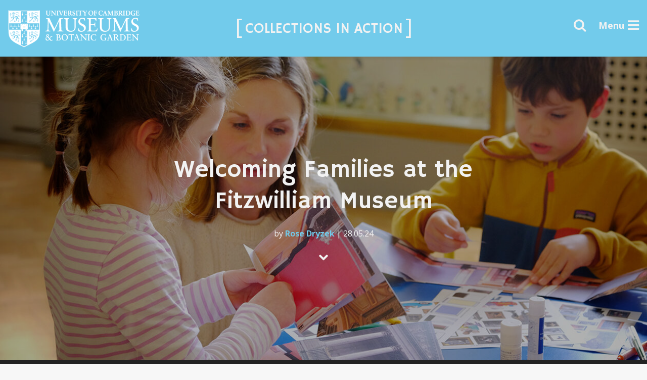

--- FILE ---
content_type: text/html; charset=UTF-8
request_url: https://www.museums.cam.ac.uk/blog/2024/05/28/welcoming-families-at-the-fitzwilliam-museum/
body_size: 13910
content:
<!DOCTYPE html>
<html dir="ltr" lang="en-US" prefix="og: https://ogp.me/ns#">
<head>
<meta charset="UTF-8">
<meta name="viewport" content="width=device-width, initial-scale=1">
<link rel="profile" href="https://gmpg.org/xfn/11">
<link rel="apple-touch-icon" href="http://www.museums.cam.ac.uk/blog/wp-content/themes/ucm/assets/img/favicon/apple-touch-icon.png" type="image/png" />
<link rel="shortcut icon" href="http://www.museums.cam.ac.uk/blog/wp-content/themes/ucm/assets/img/favicon/favicon.ico" type="image/vnd.microsoft.icon" />

<link href="https://fonts.googleapis.com/css?family=Hammersmith+One|Open+Sans:400,500,700" rel="stylesheet">

<title>Welcoming Families at the Fitzwilliam Museum - Cambridge University Museums</title>

		<!-- All in One SEO 4.8.2 - aioseo.com -->
	<meta name="description" content="The Fitzwilliam Museum invited families to explore its Tensions of Belonging: Connecting Cambridge display through a special drop-in family event designed by members of the community. For more than a year, the Fitzwilliam Museum has been working with community members in the Connections Through Collections group to ask what happens when we place local residents" />
	<meta name="robots" content="max-image-preview:large" />
	<meta name="author" content="Jocelyn Murdoch"/>
	<link rel="canonical" href="https://www.museums.cam.ac.uk/blog/2024/05/28/welcoming-families-at-the-fitzwilliam-museum/" />
	<meta name="generator" content="All in One SEO (AIOSEO) 4.8.2" />
		<meta property="og:locale" content="en_US" />
		<meta property="og:site_name" content="Cambridge University Museums -" />
		<meta property="og:type" content="article" />
		<meta property="og:title" content="Welcoming Families at the Fitzwilliam Museum - Cambridge University Museums" />
		<meta property="og:description" content="The Fitzwilliam Museum invited families to explore its Tensions of Belonging: Connecting Cambridge display through a special drop-in family event designed by members of the community. For more than a year, the Fitzwilliam Museum has been working with community members in the Connections Through Collections group to ask what happens when we place local residents" />
		<meta property="og:url" content="https://www.museums.cam.ac.uk/blog/2024/05/28/welcoming-families-at-the-fitzwilliam-museum/" />
		<meta property="article:published_time" content="2024-05-28T11:10:28+00:00" />
		<meta property="article:modified_time" content="2024-07-12T09:45:23+00:00" />
		<meta name="twitter:card" content="summary_large_image" />
		<meta name="twitter:title" content="Welcoming Families at the Fitzwilliam Museum - Cambridge University Museums" />
		<meta name="twitter:description" content="The Fitzwilliam Museum invited families to explore its Tensions of Belonging: Connecting Cambridge display through a special drop-in family event designed by members of the community. For more than a year, the Fitzwilliam Museum has been working with community members in the Connections Through Collections group to ask what happens when we place local residents" />
		<script type="application/ld+json" class="aioseo-schema">
			{"@context":"https:\/\/schema.org","@graph":[{"@type":"BlogPosting","@id":"https:\/\/www.museums.cam.ac.uk\/blog\/2024\/05\/28\/welcoming-families-at-the-fitzwilliam-museum\/#blogposting","name":"Welcoming Families at the Fitzwilliam Museum - Cambridge University Museums","headline":"Welcoming Families at the Fitzwilliam Museum","author":{"@id":"https:\/\/www.museums.cam.ac.uk\/blog\/author\/jhm75\/#author"},"publisher":{"@id":"https:\/\/www.museums.cam.ac.uk\/blog\/#organization"},"image":{"@type":"ImageObject","url":"https:\/\/www.museums.cam.ac.uk\/blog\/content\/uploads\/2024\/05\/DSCF9802-011.jpeg","width":1260,"height":840,"caption":"A family trying out Tim\u2019s \u2018My Museum\u2019 Activity."},"datePublished":"2024-05-28T12:10:28+01:00","dateModified":"2024-07-12T10:45:23+01:00","inLanguage":"en-US","mainEntityOfPage":{"@id":"https:\/\/www.museums.cam.ac.uk\/blog\/2024\/05\/28\/welcoming-families-at-the-fitzwilliam-museum\/#webpage"},"isPartOf":{"@id":"https:\/\/www.museums.cam.ac.uk\/blog\/2024\/05\/28\/welcoming-families-at-the-fitzwilliam-museum\/#webpage"},"articleSection":"Engagement, The Fitzwilliam Museum, rose-dryzek"},{"@type":"BreadcrumbList","@id":"https:\/\/www.museums.cam.ac.uk\/blog\/2024\/05\/28\/welcoming-families-at-the-fitzwilliam-museum\/#breadcrumblist","itemListElement":[{"@type":"ListItem","@id":"https:\/\/www.museums.cam.ac.uk\/blog\/#listItem","position":1,"name":"Home","item":"https:\/\/www.museums.cam.ac.uk\/blog\/","nextItem":{"@type":"ListItem","@id":"https:\/\/www.museums.cam.ac.uk\/blog\/2024\/#listItem","name":"2024"}},{"@type":"ListItem","@id":"https:\/\/www.museums.cam.ac.uk\/blog\/2024\/#listItem","position":2,"name":"2024","item":"https:\/\/www.museums.cam.ac.uk\/blog\/2024\/","nextItem":{"@type":"ListItem","@id":"https:\/\/www.museums.cam.ac.uk\/blog\/2024\/05\/#listItem","name":"May"},"previousItem":{"@type":"ListItem","@id":"https:\/\/www.museums.cam.ac.uk\/blog\/#listItem","name":"Home"}},{"@type":"ListItem","@id":"https:\/\/www.museums.cam.ac.uk\/blog\/2024\/05\/#listItem","position":3,"name":"May","item":"https:\/\/www.museums.cam.ac.uk\/blog\/2024\/05\/","nextItem":{"@type":"ListItem","@id":"https:\/\/www.museums.cam.ac.uk\/blog\/2024\/05\/28\/#listItem","name":"28"},"previousItem":{"@type":"ListItem","@id":"https:\/\/www.museums.cam.ac.uk\/blog\/2024\/#listItem","name":"2024"}},{"@type":"ListItem","@id":"https:\/\/www.museums.cam.ac.uk\/blog\/2024\/05\/28\/#listItem","position":4,"name":"28","item":"https:\/\/www.museums.cam.ac.uk\/blog\/2024\/05\/28\/","nextItem":{"@type":"ListItem","@id":"https:\/\/www.museums.cam.ac.uk\/blog\/2024\/05\/28\/welcoming-families-at-the-fitzwilliam-museum\/#listItem","name":"Welcoming Families at the Fitzwilliam Museum"},"previousItem":{"@type":"ListItem","@id":"https:\/\/www.museums.cam.ac.uk\/blog\/2024\/05\/#listItem","name":"May"}},{"@type":"ListItem","@id":"https:\/\/www.museums.cam.ac.uk\/blog\/2024\/05\/28\/welcoming-families-at-the-fitzwilliam-museum\/#listItem","position":5,"name":"Welcoming Families at the Fitzwilliam Museum","previousItem":{"@type":"ListItem","@id":"https:\/\/www.museums.cam.ac.uk\/blog\/2024\/05\/28\/#listItem","name":"28"}}]},{"@type":"Organization","@id":"https:\/\/www.museums.cam.ac.uk\/blog\/#organization","name":"Cambridge University Museums","url":"https:\/\/www.museums.cam.ac.uk\/blog\/"},{"@type":"Person","@id":"https:\/\/www.museums.cam.ac.uk\/blog\/author\/jhm75\/#author","url":"https:\/\/www.museums.cam.ac.uk\/blog\/author\/jhm75\/","name":"Jocelyn Murdoch"},{"@type":"WebPage","@id":"https:\/\/www.museums.cam.ac.uk\/blog\/2024\/05\/28\/welcoming-families-at-the-fitzwilliam-museum\/#webpage","url":"https:\/\/www.museums.cam.ac.uk\/blog\/2024\/05\/28\/welcoming-families-at-the-fitzwilliam-museum\/","name":"Welcoming Families at the Fitzwilliam Museum - Cambridge University Museums","description":"The Fitzwilliam Museum invited families to explore its Tensions of Belonging: Connecting Cambridge display through a special drop-in family event designed by members of the community. For more than a year, the Fitzwilliam Museum has been working with community members in the Connections Through Collections group to ask what happens when we place local residents","inLanguage":"en-US","isPartOf":{"@id":"https:\/\/www.museums.cam.ac.uk\/blog\/#website"},"breadcrumb":{"@id":"https:\/\/www.museums.cam.ac.uk\/blog\/2024\/05\/28\/welcoming-families-at-the-fitzwilliam-museum\/#breadcrumblist"},"author":{"@id":"https:\/\/www.museums.cam.ac.uk\/blog\/author\/jhm75\/#author"},"creator":{"@id":"https:\/\/www.museums.cam.ac.uk\/blog\/author\/jhm75\/#author"},"image":{"@type":"ImageObject","url":"https:\/\/www.museums.cam.ac.uk\/blog\/content\/uploads\/2024\/05\/DSCF9802-011.jpeg","@id":"https:\/\/www.museums.cam.ac.uk\/blog\/2024\/05\/28\/welcoming-families-at-the-fitzwilliam-museum\/#mainImage","width":1260,"height":840,"caption":"A family trying out Tim\u2019s \u2018My Museum\u2019 Activity."},"primaryImageOfPage":{"@id":"https:\/\/www.museums.cam.ac.uk\/blog\/2024\/05\/28\/welcoming-families-at-the-fitzwilliam-museum\/#mainImage"},"datePublished":"2024-05-28T12:10:28+01:00","dateModified":"2024-07-12T10:45:23+01:00"},{"@type":"WebSite","@id":"https:\/\/www.museums.cam.ac.uk\/blog\/#website","url":"https:\/\/www.museums.cam.ac.uk\/blog\/","name":"Cambridge University Museums","inLanguage":"en-US","publisher":{"@id":"https:\/\/www.museums.cam.ac.uk\/blog\/#organization"}}]}
		</script>
		<!-- All in One SEO -->

<link rel='dns-prefetch' href='//ajax.googleapis.com' />
<link rel="alternate" type="application/rss+xml" title="Cambridge University Museums &raquo; Feed" href="https://www.museums.cam.ac.uk/blog/feed/" />
<link rel="alternate" type="application/rss+xml" title="Cambridge University Museums &raquo; Comments Feed" href="https://www.museums.cam.ac.uk/blog/comments/feed/" />
<link rel="alternate" title="oEmbed (JSON)" type="application/json+oembed" href="https://www.museums.cam.ac.uk/blog/wp-json/oembed/1.0/embed?url=https%3A%2F%2Fwww.museums.cam.ac.uk%2Fblog%2F2024%2F05%2F28%2Fwelcoming-families-at-the-fitzwilliam-museum%2F" />
<link rel="alternate" title="oEmbed (XML)" type="text/xml+oembed" href="https://www.museums.cam.ac.uk/blog/wp-json/oembed/1.0/embed?url=https%3A%2F%2Fwww.museums.cam.ac.uk%2Fblog%2F2024%2F05%2F28%2Fwelcoming-families-at-the-fitzwilliam-museum%2F&#038;format=xml" />
<style id='wp-img-auto-sizes-contain-inline-css' type='text/css'>
img:is([sizes=auto i],[sizes^="auto," i]){contain-intrinsic-size:3000px 1500px}
/*# sourceURL=wp-img-auto-sizes-contain-inline-css */
</style>
<style id='wp-block-library-inline-css' type='text/css'>
:root{--wp-block-synced-color:#7a00df;--wp-block-synced-color--rgb:122,0,223;--wp-bound-block-color:var(--wp-block-synced-color);--wp-editor-canvas-background:#ddd;--wp-admin-theme-color:#007cba;--wp-admin-theme-color--rgb:0,124,186;--wp-admin-theme-color-darker-10:#006ba1;--wp-admin-theme-color-darker-10--rgb:0,107,160.5;--wp-admin-theme-color-darker-20:#005a87;--wp-admin-theme-color-darker-20--rgb:0,90,135;--wp-admin-border-width-focus:2px}@media (min-resolution:192dpi){:root{--wp-admin-border-width-focus:1.5px}}.wp-element-button{cursor:pointer}:root .has-very-light-gray-background-color{background-color:#eee}:root .has-very-dark-gray-background-color{background-color:#313131}:root .has-very-light-gray-color{color:#eee}:root .has-very-dark-gray-color{color:#313131}:root .has-vivid-green-cyan-to-vivid-cyan-blue-gradient-background{background:linear-gradient(135deg,#00d084,#0693e3)}:root .has-purple-crush-gradient-background{background:linear-gradient(135deg,#34e2e4,#4721fb 50%,#ab1dfe)}:root .has-hazy-dawn-gradient-background{background:linear-gradient(135deg,#faaca8,#dad0ec)}:root .has-subdued-olive-gradient-background{background:linear-gradient(135deg,#fafae1,#67a671)}:root .has-atomic-cream-gradient-background{background:linear-gradient(135deg,#fdd79a,#004a59)}:root .has-nightshade-gradient-background{background:linear-gradient(135deg,#330968,#31cdcf)}:root .has-midnight-gradient-background{background:linear-gradient(135deg,#020381,#2874fc)}:root{--wp--preset--font-size--normal:16px;--wp--preset--font-size--huge:42px}.has-regular-font-size{font-size:1em}.has-larger-font-size{font-size:2.625em}.has-normal-font-size{font-size:var(--wp--preset--font-size--normal)}.has-huge-font-size{font-size:var(--wp--preset--font-size--huge)}.has-text-align-center{text-align:center}.has-text-align-left{text-align:left}.has-text-align-right{text-align:right}.has-fit-text{white-space:nowrap!important}#end-resizable-editor-section{display:none}.aligncenter{clear:both}.items-justified-left{justify-content:flex-start}.items-justified-center{justify-content:center}.items-justified-right{justify-content:flex-end}.items-justified-space-between{justify-content:space-between}.screen-reader-text{border:0;clip-path:inset(50%);height:1px;margin:-1px;overflow:hidden;padding:0;position:absolute;width:1px;word-wrap:normal!important}.screen-reader-text:focus{background-color:#ddd;clip-path:none;color:#444;display:block;font-size:1em;height:auto;left:5px;line-height:normal;padding:15px 23px 14px;text-decoration:none;top:5px;width:auto;z-index:100000}html :where(.has-border-color){border-style:solid}html :where([style*=border-top-color]){border-top-style:solid}html :where([style*=border-right-color]){border-right-style:solid}html :where([style*=border-bottom-color]){border-bottom-style:solid}html :where([style*=border-left-color]){border-left-style:solid}html :where([style*=border-width]){border-style:solid}html :where([style*=border-top-width]){border-top-style:solid}html :where([style*=border-right-width]){border-right-style:solid}html :where([style*=border-bottom-width]){border-bottom-style:solid}html :where([style*=border-left-width]){border-left-style:solid}html :where(img[class*=wp-image-]){height:auto;max-width:100%}:where(figure){margin:0 0 1em}html :where(.is-position-sticky){--wp-admin--admin-bar--position-offset:var(--wp-admin--admin-bar--height,0px)}@media screen and (max-width:600px){html :where(.is-position-sticky){--wp-admin--admin-bar--position-offset:0px}}

/*# sourceURL=wp-block-library-inline-css */
</style><style id='global-styles-inline-css' type='text/css'>
:root{--wp--preset--aspect-ratio--square: 1;--wp--preset--aspect-ratio--4-3: 4/3;--wp--preset--aspect-ratio--3-4: 3/4;--wp--preset--aspect-ratio--3-2: 3/2;--wp--preset--aspect-ratio--2-3: 2/3;--wp--preset--aspect-ratio--16-9: 16/9;--wp--preset--aspect-ratio--9-16: 9/16;--wp--preset--color--black: #000000;--wp--preset--color--cyan-bluish-gray: #abb8c3;--wp--preset--color--white: #ffffff;--wp--preset--color--pale-pink: #f78da7;--wp--preset--color--vivid-red: #cf2e2e;--wp--preset--color--luminous-vivid-orange: #ff6900;--wp--preset--color--luminous-vivid-amber: #fcb900;--wp--preset--color--light-green-cyan: #7bdcb5;--wp--preset--color--vivid-green-cyan: #00d084;--wp--preset--color--pale-cyan-blue: #8ed1fc;--wp--preset--color--vivid-cyan-blue: #0693e3;--wp--preset--color--vivid-purple: #9b51e0;--wp--preset--gradient--vivid-cyan-blue-to-vivid-purple: linear-gradient(135deg,rgb(6,147,227) 0%,rgb(155,81,224) 100%);--wp--preset--gradient--light-green-cyan-to-vivid-green-cyan: linear-gradient(135deg,rgb(122,220,180) 0%,rgb(0,208,130) 100%);--wp--preset--gradient--luminous-vivid-amber-to-luminous-vivid-orange: linear-gradient(135deg,rgb(252,185,0) 0%,rgb(255,105,0) 100%);--wp--preset--gradient--luminous-vivid-orange-to-vivid-red: linear-gradient(135deg,rgb(255,105,0) 0%,rgb(207,46,46) 100%);--wp--preset--gradient--very-light-gray-to-cyan-bluish-gray: linear-gradient(135deg,rgb(238,238,238) 0%,rgb(169,184,195) 100%);--wp--preset--gradient--cool-to-warm-spectrum: linear-gradient(135deg,rgb(74,234,220) 0%,rgb(151,120,209) 20%,rgb(207,42,186) 40%,rgb(238,44,130) 60%,rgb(251,105,98) 80%,rgb(254,248,76) 100%);--wp--preset--gradient--blush-light-purple: linear-gradient(135deg,rgb(255,206,236) 0%,rgb(152,150,240) 100%);--wp--preset--gradient--blush-bordeaux: linear-gradient(135deg,rgb(254,205,165) 0%,rgb(254,45,45) 50%,rgb(107,0,62) 100%);--wp--preset--gradient--luminous-dusk: linear-gradient(135deg,rgb(255,203,112) 0%,rgb(199,81,192) 50%,rgb(65,88,208) 100%);--wp--preset--gradient--pale-ocean: linear-gradient(135deg,rgb(255,245,203) 0%,rgb(182,227,212) 50%,rgb(51,167,181) 100%);--wp--preset--gradient--electric-grass: linear-gradient(135deg,rgb(202,248,128) 0%,rgb(113,206,126) 100%);--wp--preset--gradient--midnight: linear-gradient(135deg,rgb(2,3,129) 0%,rgb(40,116,252) 100%);--wp--preset--font-size--small: 13px;--wp--preset--font-size--medium: 20px;--wp--preset--font-size--large: 36px;--wp--preset--font-size--x-large: 42px;--wp--preset--spacing--20: 0.44rem;--wp--preset--spacing--30: 0.67rem;--wp--preset--spacing--40: 1rem;--wp--preset--spacing--50: 1.5rem;--wp--preset--spacing--60: 2.25rem;--wp--preset--spacing--70: 3.38rem;--wp--preset--spacing--80: 5.06rem;--wp--preset--shadow--natural: 6px 6px 9px rgba(0, 0, 0, 0.2);--wp--preset--shadow--deep: 12px 12px 50px rgba(0, 0, 0, 0.4);--wp--preset--shadow--sharp: 6px 6px 0px rgba(0, 0, 0, 0.2);--wp--preset--shadow--outlined: 6px 6px 0px -3px rgb(255, 255, 255), 6px 6px rgb(0, 0, 0);--wp--preset--shadow--crisp: 6px 6px 0px rgb(0, 0, 0);}:where(.is-layout-flex){gap: 0.5em;}:where(.is-layout-grid){gap: 0.5em;}body .is-layout-flex{display: flex;}.is-layout-flex{flex-wrap: wrap;align-items: center;}.is-layout-flex > :is(*, div){margin: 0;}body .is-layout-grid{display: grid;}.is-layout-grid > :is(*, div){margin: 0;}:where(.wp-block-columns.is-layout-flex){gap: 2em;}:where(.wp-block-columns.is-layout-grid){gap: 2em;}:where(.wp-block-post-template.is-layout-flex){gap: 1.25em;}:where(.wp-block-post-template.is-layout-grid){gap: 1.25em;}.has-black-color{color: var(--wp--preset--color--black) !important;}.has-cyan-bluish-gray-color{color: var(--wp--preset--color--cyan-bluish-gray) !important;}.has-white-color{color: var(--wp--preset--color--white) !important;}.has-pale-pink-color{color: var(--wp--preset--color--pale-pink) !important;}.has-vivid-red-color{color: var(--wp--preset--color--vivid-red) !important;}.has-luminous-vivid-orange-color{color: var(--wp--preset--color--luminous-vivid-orange) !important;}.has-luminous-vivid-amber-color{color: var(--wp--preset--color--luminous-vivid-amber) !important;}.has-light-green-cyan-color{color: var(--wp--preset--color--light-green-cyan) !important;}.has-vivid-green-cyan-color{color: var(--wp--preset--color--vivid-green-cyan) !important;}.has-pale-cyan-blue-color{color: var(--wp--preset--color--pale-cyan-blue) !important;}.has-vivid-cyan-blue-color{color: var(--wp--preset--color--vivid-cyan-blue) !important;}.has-vivid-purple-color{color: var(--wp--preset--color--vivid-purple) !important;}.has-black-background-color{background-color: var(--wp--preset--color--black) !important;}.has-cyan-bluish-gray-background-color{background-color: var(--wp--preset--color--cyan-bluish-gray) !important;}.has-white-background-color{background-color: var(--wp--preset--color--white) !important;}.has-pale-pink-background-color{background-color: var(--wp--preset--color--pale-pink) !important;}.has-vivid-red-background-color{background-color: var(--wp--preset--color--vivid-red) !important;}.has-luminous-vivid-orange-background-color{background-color: var(--wp--preset--color--luminous-vivid-orange) !important;}.has-luminous-vivid-amber-background-color{background-color: var(--wp--preset--color--luminous-vivid-amber) !important;}.has-light-green-cyan-background-color{background-color: var(--wp--preset--color--light-green-cyan) !important;}.has-vivid-green-cyan-background-color{background-color: var(--wp--preset--color--vivid-green-cyan) !important;}.has-pale-cyan-blue-background-color{background-color: var(--wp--preset--color--pale-cyan-blue) !important;}.has-vivid-cyan-blue-background-color{background-color: var(--wp--preset--color--vivid-cyan-blue) !important;}.has-vivid-purple-background-color{background-color: var(--wp--preset--color--vivid-purple) !important;}.has-black-border-color{border-color: var(--wp--preset--color--black) !important;}.has-cyan-bluish-gray-border-color{border-color: var(--wp--preset--color--cyan-bluish-gray) !important;}.has-white-border-color{border-color: var(--wp--preset--color--white) !important;}.has-pale-pink-border-color{border-color: var(--wp--preset--color--pale-pink) !important;}.has-vivid-red-border-color{border-color: var(--wp--preset--color--vivid-red) !important;}.has-luminous-vivid-orange-border-color{border-color: var(--wp--preset--color--luminous-vivid-orange) !important;}.has-luminous-vivid-amber-border-color{border-color: var(--wp--preset--color--luminous-vivid-amber) !important;}.has-light-green-cyan-border-color{border-color: var(--wp--preset--color--light-green-cyan) !important;}.has-vivid-green-cyan-border-color{border-color: var(--wp--preset--color--vivid-green-cyan) !important;}.has-pale-cyan-blue-border-color{border-color: var(--wp--preset--color--pale-cyan-blue) !important;}.has-vivid-cyan-blue-border-color{border-color: var(--wp--preset--color--vivid-cyan-blue) !important;}.has-vivid-purple-border-color{border-color: var(--wp--preset--color--vivid-purple) !important;}.has-vivid-cyan-blue-to-vivid-purple-gradient-background{background: var(--wp--preset--gradient--vivid-cyan-blue-to-vivid-purple) !important;}.has-light-green-cyan-to-vivid-green-cyan-gradient-background{background: var(--wp--preset--gradient--light-green-cyan-to-vivid-green-cyan) !important;}.has-luminous-vivid-amber-to-luminous-vivid-orange-gradient-background{background: var(--wp--preset--gradient--luminous-vivid-amber-to-luminous-vivid-orange) !important;}.has-luminous-vivid-orange-to-vivid-red-gradient-background{background: var(--wp--preset--gradient--luminous-vivid-orange-to-vivid-red) !important;}.has-very-light-gray-to-cyan-bluish-gray-gradient-background{background: var(--wp--preset--gradient--very-light-gray-to-cyan-bluish-gray) !important;}.has-cool-to-warm-spectrum-gradient-background{background: var(--wp--preset--gradient--cool-to-warm-spectrum) !important;}.has-blush-light-purple-gradient-background{background: var(--wp--preset--gradient--blush-light-purple) !important;}.has-blush-bordeaux-gradient-background{background: var(--wp--preset--gradient--blush-bordeaux) !important;}.has-luminous-dusk-gradient-background{background: var(--wp--preset--gradient--luminous-dusk) !important;}.has-pale-ocean-gradient-background{background: var(--wp--preset--gradient--pale-ocean) !important;}.has-electric-grass-gradient-background{background: var(--wp--preset--gradient--electric-grass) !important;}.has-midnight-gradient-background{background: var(--wp--preset--gradient--midnight) !important;}.has-small-font-size{font-size: var(--wp--preset--font-size--small) !important;}.has-medium-font-size{font-size: var(--wp--preset--font-size--medium) !important;}.has-large-font-size{font-size: var(--wp--preset--font-size--large) !important;}.has-x-large-font-size{font-size: var(--wp--preset--font-size--x-large) !important;}
/*# sourceURL=global-styles-inline-css */
</style>

<style id='classic-theme-styles-inline-css' type='text/css'>
/*! This file is auto-generated */
.wp-block-button__link{color:#fff;background-color:#32373c;border-radius:9999px;box-shadow:none;text-decoration:none;padding:calc(.667em + 2px) calc(1.333em + 2px);font-size:1.125em}.wp-block-file__button{background:#32373c;color:#fff;text-decoration:none}
/*# sourceURL=/wp-includes/css/classic-themes.min.css */
</style>
<link rel='stylesheet' id='email-subscribers-advanced-form-css' href='https://www.museums.cam.ac.uk/blog/content/plugins/email-subscribers-advanced-form/assets/css/styles.css?ver=6.9' type='text/css' media='all' />
<link rel='stylesheet' id='email-subscribers-css' href='https://www.museums.cam.ac.uk/blog/content/plugins/email-subscribers/lite/public/css/email-subscribers-public.css?ver=5.8.3' type='text/css' media='all' />
<link rel='stylesheet' id='ucm-style-css' href='https://www.museums.cam.ac.uk/blog/content/themes/ucm/style.css?ver=1010101010101010101010' type='text/css' media='all' />
<script type="text/javascript" src="https://ajax.googleapis.com/ajax/libs/jquery/1.12.0/jquery.min.js?ver=10100" id="jquery-js"></script>
<link rel="https://api.w.org/" href="https://www.museums.cam.ac.uk/blog/wp-json/" /><link rel="alternate" title="JSON" type="application/json" href="https://www.museums.cam.ac.uk/blog/wp-json/wp/v2/posts/13467" /><link rel="EditURI" type="application/rsd+xml" title="RSD" href="https://www.museums.cam.ac.uk/blog/wordpress/xmlrpc.php?rsd" />
<meta name="generator" content="WordPress 6.9" />
<link rel='shortlink' href='https://www.museums.cam.ac.uk/blog/?p=13467' />


<script src="https://www.museums.cam.ac.uk/sites/default/files/google_tag/google_tag_ucm/google_tag.script.js?t7m2rf" defer></script>
</head>

<body class="wp-singular post-template-default single single-post postid-13467 single-format-standard wp-theme-ucm group-blog">
<noscript><iframe src="https://www.googletagmanager.com/ns.html?id=GTM-5Q8NRWV" height="0" width="0" style="display:none;visibility:hidden"></iframe></noscript>
<div id="page" class="site">
	<a class="skip-link screen-reader-text" href="#content">Skip to content</a>

	<nav class="pushy pushy-right">
	    <div class="pushy-content">
	    <div class="pushy-content-header">
	    <div class="pushy-content-header-title">Menu</div>
	    <div class="pushy-content-header-close pushy-link"><i class="fa fa-times" aria-hidden="true"></i></div>
	    </div>
	    <div class="pushy-inner">
			<ul>
<li>	<form role="search" method="get" class="search-form" action="https://www.museums.cam.ac.uk/blog/">
		<span class="screen-reader-text">Search for:</span>
		<i class="fa fa-search" aria-hidden="true"></i>
		<input type="search" class="search-field" placeholder="Search" value="" name="s" title="Search for:" />
	</form>
</li>

<li><a href="https://www.museums.cam.ac.uk/blog/">Home</a></li>

<li>Museums</li>
<li>
<ul class="menu">
    	<li class="cat-item cat-item-175"><a href="https://www.museums.cam.ac.uk/blog/category/museums/botanic-garden/">Botanic Garden</a>
</li>
	<li class="cat-item cat-item-168"><a href="https://www.museums.cam.ac.uk/blog/category/museums/kettles-yard/">Kettle’s Yard</a>
</li>
	<li class="cat-item cat-item-169"><a href="https://www.museums.cam.ac.uk/blog/category/museums/museum-of-archaeology-anthropology/">Museum of Archaeology &amp; Anthropology</a>
</li>
	<li class="cat-item cat-item-171"><a href="https://www.museums.cam.ac.uk/blog/category/museums/museum-of-classical-archaeology/">Museum of Classical Archaeology</a>
</li>
	<li class="cat-item cat-item-170"><a href="https://www.museums.cam.ac.uk/blog/category/museums/museum-of-zoology/">Museum of Zoology</a>
</li>
	<li class="cat-item cat-item-173"><a href="https://www.museums.cam.ac.uk/blog/category/museums/sedgwick-museum-of-earth-sciences/">Sedgwick Museum of Earth Sciences</a>
</li>
	<li class="cat-item cat-item-156"><a href="https://www.museums.cam.ac.uk/blog/category/museums/the-fitzwilliam-museum/">The Fitzwilliam Museum</a>
</li>
	<li class="cat-item cat-item-174"><a href="https://www.museums.cam.ac.uk/blog/category/museums/the-polar-museum/">The Polar Museum</a>
</li>
	<li class="cat-item cat-item-172"><a href="https://www.museums.cam.ac.uk/blog/category/museums/whipple-museum-of-the-history-of-science/">Whipple Museum of the History of Science</a>
</li>
 
</ul>
</li>

<li>Categories</li>
<li>
<ul class="menu">
    	<li class="cat-item cat-item-428"><a href="https://www.museums.cam.ac.uk/blog/category/collections/">Collections</a>
</li>
	<li class="cat-item cat-item-165"><a href="https://www.museums.cam.ac.uk/blog/category/engagement/">Engagement</a>
<ul class='children'>
	<li class="cat-item cat-item-419"><a href="https://www.museums.cam.ac.uk/blog/category/engagement/engagement-engagement/">Engagement</a>
</li>
	<li class="cat-item cat-item-420"><a href="https://www.museums.cam.ac.uk/blog/category/engagement/health-and-wellbeing/">Health &amp; Wellbeing</a>
</li>
</ul>
</li>
	<li class="cat-item cat-item-164"><a href="https://www.museums.cam.ac.uk/blog/category/health-wellbeing/">Health &amp; Wellbeing</a>
</li>
	<li class="cat-item cat-item-166"><a href="https://www.museums.cam.ac.uk/blog/category/making-change/">Making change</a>
</li>
	<li class="cat-item cat-item-369"><a href="https://www.museums.cam.ac.uk/blog/category/museum-life/">Museum life</a>
<ul class='children'>
	<li class="cat-item cat-item-423"><a href="https://www.museums.cam.ac.uk/blog/category/museum-life/digital-projects/">Digital projects</a>
</li>
</ul>
</li>
	<li class="cat-item cat-item-167"><a href="https://www.museums.cam.ac.uk/blog/category/research-practice/">Research &amp; Practice</a>
</li>
 
</ul>
</li>
<li><a href="https://www.museums.cam.ac.uk/blog/resources/">Resources</a></li>
<li><a href="https://www.museums.cam.ac.uk/blog/archive/">Archive</a></li>
<li><a href="https://www.museums.cam.ac.uk/blog/about-us/">About us</a></li>
<li><a href="https://www.museums.cam.ac.uk/blog/authors/">Authors</li>
<li><a href="https://www.museums.cam.ac.uk/blog/contact/">Contact</a></li>
</ul>
		</div>
	    </div>
	</nav>

	<!-- Site Overlay -->
	<div class="site-overlay"></div>

	<!-- Your Content -->
	<div id="container">

	<header id="masthead" class="site-header" role="banner">

		<div class="row">

		<div class="small-6 large-3 columns">
			<div class="site-logo"><a href="https://www.museums.cam.ac.uk/blog/"><img src="https://www.museums.cam.ac.uk/blog/content/themes/ucm/assets/img/ucm-logo.png"></a></div>
		</div><!--columns-->

		<div class="small-6 large-3 large-push-6 columns text-right nav-module">
		<a class="menu-btn show-for-large"><i class="fa fa-search" aria-hidden="true"></i></a>
			<a class="menu-btn"><span>Menu</span> <i class="fa fa-bars" aria-hidden="true"></i></a>
		</div><!--columns-->


		<div class="large-6 large-pull-3 columns text-center show-for-large">
			<div class="site-tagline"><span class="bracket">[</span> <span class="tagline">COLLECTIONS IN ACTION</span> <span class="bracket">]</span></div>
		</div><!--columns-->

		</div><!--row-->

	</header><!-- #masthead -->



	<div id="content" class="site-content">




	<div id="primary" class="content-area">
		<div id="main" class="site-main" role="main">

		
		<article id="post-13467" class="post-13467 post type-post status-publish format-standard has-post-thumbnail hentry category-engagement category-the-fitzwilliam-museum">
		
		
		<header class="entry-header entry-header-featured-img">
			<div class="row">
				<div class="large-12 columns text-center featured-img" style="background:url(https://www.museums.cam.ac.uk/blog/content/uploads/2024/05/DSCF9802-011-1260x696.jpeg) center center;background-size:cover;">
					<div class="featured-img-overlay"></div>
					<div class="featured-img-text">
						<h1>Welcoming Families at the Fitzwilliam Museum</h1>
						
<div class="entry-meta">
by <a href="https://www.museums.cam.ac.uk/blog/author/rose-dryzek/" title="Posts by Rose Dryzek" class="author url fn" rel="author">Rose Dryzek</a> <span class="sep">|</span> 28.05.24</div>
						<a class="jump-link" href="#entry-content"><i class="fa fa-chevron-down" aria-hidden="true"></i></a>
					</div>
				</div><!--columns-->
			</div><!--row-->
		</header><!--entry-header-->

		
			<div class="row text-center show-for-large">
				<div class="large-12 columns entry-meta-header">
					<span>Posted in</span>&nbsp;&nbsp;<a href="https://www.museums.cam.ac.uk/blog/category/engagement">Engagement</a> &nbsp;<a href="https://www.museums.cam.ac.uk/blog/category/the-fitzwilliam-museum">The Fitzwilliam Museum</a> &nbsp;				</div>
			</div><!--row-->

			<div class="row" id="entry-content">

				<div class="large-2 columns" data-sticky-container>
				<div class="sidebar sidebar-author sticky" data-sticky data-options="anchor: entry-content; marginTop: 5; stickyOn: large;">

				
    <div class="author-box">

	<div class="author-avatar"><a href="https://www.museums.cam.ac.uk/blog/author/rose-dryzek/"><img src="https://www.museums.cam.ac.uk/blog/content/uploads/2024/05/IMG_0720.jpg"></a></div>    by <a href="https://www.museums.cam.ac.uk/blog/author/rose-dryzek/">Rose Dryzek</a>
    <br><span class="author-jobtitle">Doctoral Placement at the Fitzwilliam Museum</span>
    </div>

    
				</div>
				</div>

				<div class="large-8 columns">

					<div class="entry-content">
						<h2>The Fitzwilliam Museum invited families to explore its <em>Tensions of Belonging: Connecting Cambridge</em> display through a special drop-in family event designed by members of the community.</h2>
<p>For more than a year, the <a href="https://www.museums.cam.ac.uk/museums/the-fitzwilliam-museum">Fitzwilliam Museum</a> has been working with community members in the <a href="https://fitzmuseum.cam.ac.uk/research/projects/connections-through-collections">Connections Through Collections group</a> to ask what happens when we place local residents at the heart of how we expand, develop and use our Museum collections. The group co-curated the current display, <a href="https://www.fitzmuseum.cam.ac.uk/plan-your-visit/exhibitions/tensions-of-belonging-connecting-cambridge">Tensions of Belonging: Connecting Cambridge</a>, on until 2 June 2024.</p>
<p>On Saturday 20 April 2024, the Museum held a family day linked to the display. Members of the group created family activities, designed materials, and ran the day alongside Museum staff. In this blog, members of the group &#8211; Anasuya, Jade, Sue, Susan and Tim &#8211; share their reflections on the event and how it can help shape future activity.</p>
<figure id="attachment_13471" aria-describedby="caption-attachment-13471" style="width: 894px" class="wp-caption aligncenter"><img fetchpriority="high" decoding="async" class="wp-image-13471 size-full" src="https://www.museums.cam.ac.uk/blog/wp-content/uploads/2024/05/Fitz2.jpg" alt="An older man wearing glasses and a Volunteer badge sits alongside a young girl at a table in the Museum. The girl is cutting a piece of paper with scissors." width="894" height="720" srcset="https://www.museums.cam.ac.uk/blog/content/uploads/2024/05/Fitz2.jpg 894w, https://www.museums.cam.ac.uk/blog/content/uploads/2024/05/Fitz2-300x242.jpg 300w, https://www.museums.cam.ac.uk/blog/content/uploads/2024/05/Fitz2-768x619.jpg 768w" sizes="(max-width: 894px) 100vw, 894px" /><figcaption id="caption-attachment-13471" class="wp-caption-text">Group member Tim helps a visitor to make their own museum. Photo: Ruth Clarke</figcaption></figure>
<h2>What we did</h2>
<p>There were three main drop-in activities, each designed or inspired by the co-curators of the display. Families were able to go between activities at their own pace, creating an energy and buzz in the usually quiet galleries.</p>
<p>The first activity was linked to the vase chosen by group member Kath, which shows the environmental struggles of fish in polluted waters. For this, Play Build Play created a golden river running through the Glashier gallery. Families were invited to colour in and cut out fish that can be found in the River Cam to add to the river.</p>
<p>In the Lower Marlay gallery, Tim had designed the My Museum activity, where families made 3D miniature versions of the Fitzwilliam.</p>
<p>The final activity, located in the Cypriot gallery, was inspired by the ornate fruit stand in the exhibition, chosen by Isaac. Using everyday materials like paper plates and cups, families made their own versions of the fruit stands, getting creative with different design styles.</p>
<p>When they arrived at the Museum, families were given a folder, designed by the co-curators for the event, as space to keep all the fun things created on the day. A set of trail cards, made by the members of Connections Through Collections, encouraged families to explore other parts of the Museum throughout the day.</p>
<figure id="attachment_13469" aria-describedby="caption-attachment-13469" style="width: 640px" class="wp-caption aligncenter"><img decoding="async" class="wp-image-13469 size-large" src="https://www.museums.cam.ac.uk/blog/wp-content/uploads/2024/05/Fitz-3-684x1024.jpg" alt="Two smiling volunteers, a black man wearing a lanyard and a white woman with long white hair, hold two fruit stands made on the Fitzwilliam Family Day." width="640" height="958" srcset="https://www.museums.cam.ac.uk/blog/content/uploads/2024/05/Fitz-3-684x1024.jpg 684w, https://www.museums.cam.ac.uk/blog/content/uploads/2024/05/Fitz-3-200x300.jpg 200w, https://www.museums.cam.ac.uk/blog/content/uploads/2024/05/Fitz-3-768x1150.jpg 768w, https://www.museums.cam.ac.uk/blog/content/uploads/2024/05/Fitz-3.jpg 816w" sizes="(max-width: 640px) 100vw, 640px" /><figcaption id="caption-attachment-13469" class="wp-caption-text">Isaac and Sue with some of the fruit stands created during the day. Photo: Ruth Clarke</figcaption></figure>
<h2>Something for everyone</h2>
<p>The activities were designed for children of all ages and backgrounds.</p>
<p>Group member Sue noted that it was good to have something that anyone could do and was able to support a family who had a child with additional needs: “I pointed them in the direction of the golden river. Apparently she loved it and they had a good conversation with museum staff about possible future visits.”</p>
<p>Talking about the My Museum activity, Tim observed: “The activity suited from the youngest to the oldest visitors, including a large group of teenage boys, who I thought making a museum would be beneath them. How wrong was I?”</p>
<p>The level of engagement was high and visitors stayed for long periods enjoying the activities.</p>
<p>Tim continued: “People could take as long as they liked with the activity from just a few minutes to three quarters of an hour or more. Some children received help from their parents, other parents chatted to them about the various objects they were sticking in. While other children were left to go-it-alone while the adults nattered, sometimes discussing the objects on the cut-out sheets. It was a lovely friendly atmosphere, and I’m sure many will go home with happy memories of the day.”</p>
<p>Anasuya said: “The highlights for me were the amount of spontaneous enthusiasm it generated amongst all visitors – from a whole range of age groups. As a volunteer it was wonderful to be witness to this enthusiasm and engagement and to help facilitate it.”</p>
<figure id="attachment_13470" aria-describedby="caption-attachment-13470" style="width: 640px" class="wp-caption aligncenter"><img decoding="async" class="wp-image-13470 size-large" src="https://www.museums.cam.ac.uk/blog/wp-content/uploads/2024/05/Fitz-4-682x1024.jpg" alt="A young boy in a red hoodie holds up his drawing of a fish in a gallery at the Fitzwilliam Museum." width="640" height="961" srcset="https://www.museums.cam.ac.uk/blog/content/uploads/2024/05/Fitz-4-682x1024.jpg 682w, https://www.museums.cam.ac.uk/blog/content/uploads/2024/05/Fitz-4-200x300.jpg 200w, https://www.museums.cam.ac.uk/blog/content/uploads/2024/05/Fitz-4-768x1153.jpg 768w, https://www.museums.cam.ac.uk/blog/content/uploads/2024/05/Fitz-4.jpg 810w" sizes="(max-width: 640px) 100vw, 640px" /><figcaption id="caption-attachment-13470" class="wp-caption-text">A visitor with their fish to add to the river. Photo: Ruth Clarke</figcaption></figure>
<h2>Tensions</h2>
<p>As the name of the exhibition suggests, the Connections Through Collections display recognises tensions and inequalities present in Cambridge that can make the Fitzwilliam seem an intimidating place. The family day was specifically designed to be welcoming and inclusive.</p>
<p>Sue said: “One of the tensions we had identified was the tension between town and gown, people seeing the Fitzwilliam as ‘not being for people like them’. This event showed that the Museum is for everyone. Giving children permission to crawl round the floor and be creative broke down barriers and people would like to do it again.&#8221;</p>
<p>Susan said: “I felt it was important to hold such an event, not just alongside our display, but the type of event that should be held regularly &#8211; open to all and NOT booked in advance. Having one alongside the display could have been an opportunity to show the wider public that the Museum doesn&#8217;t just involve academics and &#8216;posh Museum people.&#8217;”</p>
<p>Jade said: “Whilst preparing museums to support Tim&#8217;s activity, it was a wonderful surprise to hear from some parents I spoke with that this was actually their first time to the Museum. This has been a hope for us through our entire project; to open the Museum up to wider audiences.</p>
<p>&#8220;It was incredible to hear from Nicola Wallis, the Museum’s Practitioner Research Associate: Collections and Early Childhood, that some of the families she works with had brought their children along thus extending the connections the Fitzwilliam is making through its community outreach [and public programming].”</p>
<p>Sue reflected: “This event laid to rest the experiential ghosts such as being told off for letting my children walk on the rugs that were on the floor. People enjoyed themselves and felt welcome; that will encourage them to come back and explore.” This has the potential to have a longer-term impact on how families perceive the Museum.</p>
<p>Similarly, Tim noticed the children “were keen to put their uncut pictures in their folders to finish their museum at a later date, meaning over the following day or two they’ll be thinking about the Fitz and associating it with fun – not a bad thing to happen.”</p>
<p>&nbsp;</p>
<p><a href="https://www.fitzmuseum.cam.ac.uk/plan-your-visit/exhibitions/tensions-of-belonging-connecting-cambridge">Tensions of Belonging: Connecting Cambridge</a> is on display until 2 June 2024. <a href="https://www.museums.cam.ac.uk/museums/the-fitzwilliam-museum">Plan your visit to the Fitzwilliam Museum.</a></p>
					</div><!-- .entry-content -->

				</div><!--columns-->

				<div class="large-2 columns single-connect-share" data-sticky-container>
				<div class="sidebar sticky text-center" data-sticky data-options="anchor: entry-content; marginTop: 5; stickyOn: large;">
				
				<div class="connect">
				Share this via
					<ul>
			        <!--Facebook-->
			        <li><a class="s-facebook" href="http://www.facebook.com/sharer.php?u=https://www.museums.cam.ac.uk/blog/2024/05/28/welcoming-families-at-the-fitzwilliam-museum/&amp;t=Welcoming Families at the Fitzwilliam Museum" title="Share this post on Facebook!" onclick="window.open(this.href); return false;"><i class="fa fa-facebook" aria-hidden="true"></i></a></li>
			        <!--Twitter-->
			        <li><a class="s-twitter" href="http://twitter.com/home?status=Reading: https://www.museums.cam.ac.uk/blog/2024/05/28/welcoming-families-at-the-fitzwilliam-museum/" title="Share this post on Twitter!" target="_blank"><i class="fa fa-twitter" aria-hidden="true"></i></a></li>
					</ul>
				</div>
				</div>
				</div>

			</div><!--row-->

		</article><!-- #post-## -->

		
		</div><!-- #main -->

		<div id="related_posts"><div class="row"><div class="large-12 columns"><h2>Related posts</h2></div>
			<div class="large-6 columns">
			<article id="post-13982" class="box entry-half post-13982 post type-post status-publish format-standard has-post-thumbnail hentry category-engagement category-the-fitzwilliam-museum">

					<div class="thumbnail-img">
						
    												<a href="https://www.museums.cam.ac.uk/blog/2025/12/17/welcome-on-wheels-the-fitz-family-trolley/"><img width="620" height="342" src="https://www.museums.cam.ac.uk/blog/content/uploads/2025/12/Family-Trolley-620x342.jpeg" class="attachment-thumbnail-half size-thumbnail-half wp-post-image" alt="A trolley with drawer on wheels. A lollipop style sign on top of the trolley reads &#039;Families&#039; and full tote bags hang from one side. In the background is the Fitzwilliam Museum shop and lift." decoding="async" loading="lazy" srcset="https://www.museums.cam.ac.uk/blog/content/uploads/2025/12/Family-Trolley-620x342.jpeg 620w, https://www.museums.cam.ac.uk/blog/content/uploads/2025/12/Family-Trolley-1260x696.jpeg 1260w" sizes="auto, (max-width: 620px) 100vw, 620px" /></a>
											
					</div>

				<div class="entry-content">
					<h2 class="entry-title"><a href="https://www.museums.cam.ac.uk/blog/2025/12/17/welcome-on-wheels-the-fitz-family-trolley/">Welcome on Wheels: The Fitz Family Trolley</a></h2>

					
						
<div class="entry-meta">
by <a href="https://www.museums.cam.ac.uk/blog/author/nicola-wallis/" title="Posts by Nicola Wallis" class="author url fn" rel="author">Nicola Wallis</a> <span class="sep">|</span> 17.12.25</div>
					

					<p>Feeling welcomed and included are really important elements of a happy and successful museum visit. The new Family Trolley at the Fitzwilliam Museum has been designed to support even the youngest visitors to engage with the collection. Families with children are a crucial audience for museums. Ensuring that they feel seen, valued and welcome is really important in creating an&#8230; <a href="https://www.museums.cam.ac.uk/blog/2025/12/17/welcome-on-wheels-the-fitz-family-trolley/" class="excerpt-more hide-for-medium">Read full article</a></p>
				</div><!-- .entry-content -->

			</article><!-- #post-## -->
			</div><!--columns-->

			<div class="large-6 columns">
			<article id="post-13961" class="box entry-half post-13961 post type-post status-publish format-standard has-post-thumbnail hentry category-engagement category-health-wellbeing category-museum-life category-museum-of-archaeology-anthropology category-the-fitzwilliam-museum">

					<div class="thumbnail-img">
						
    												<a href="https://www.museums.cam.ac.uk/blog/2025/12/09/museum-work-experience-for-young-people-with-send/"><img width="620" height="342" src="https://www.museums.cam.ac.uk/blog/content/uploads/2025/11/UCM-SEND-Work-Experience-MAA-Centre-for-Material-Culture-18-6-2025-Blur-Blocked-326-of-354-620x342.jpeg" class="attachment-thumbnail-half size-thumbnail-half wp-post-image" alt="The group of students and staff standing outside the Centre for Material Culture holding a large illustrated drawing of the Fitzwilliam Museum." decoding="async" loading="lazy" srcset="https://www.museums.cam.ac.uk/blog/content/uploads/2025/11/UCM-SEND-Work-Experience-MAA-Centre-for-Material-Culture-18-6-2025-Blur-Blocked-326-of-354-620x342.jpeg 620w, https://www.museums.cam.ac.uk/blog/content/uploads/2025/11/UCM-SEND-Work-Experience-MAA-Centre-for-Material-Culture-18-6-2025-Blur-Blocked-326-of-354-1260x696.jpeg 1260w" sizes="auto, (max-width: 620px) 100vw, 620px" /></a>
											
					</div>

				<div class="entry-content">
					<h2 class="entry-title"><a href="https://www.museums.cam.ac.uk/blog/2025/12/09/museum-work-experience-for-young-people-with-send/">Supporting young people with SEND to discover museum jobs</a></h2>

					
						
<div class="entry-meta">
by <a href="https://www.museums.cam.ac.uk/blog/author/marie-kennedy/" title="Posts by Marie Kennedy" class="author url fn" rel="author">Marie Kennedy</a> and <a href="https://www.museums.cam.ac.uk/blog/author/niki-hughes/" title="Posts by Niki Hughes" class="author url fn" rel="author">Niki Hughes</a> <span class="sep">|</span> 09.12.25</div>
					

					<p>Earlier this year, the University of Cambridge Museums (UCM) piloted a new programme of work experience for young people with special educational needs and disabilities (SEND). Our current programme for young people with SEND offers a broad range of creative opportunities, but it has lacked progression for older participants, especially those transitioning into adulthood and employment. Looking to address these&#8230; <a href="https://www.museums.cam.ac.uk/blog/2025/12/09/museum-work-experience-for-young-people-with-send/" class="excerpt-more hide-for-medium">Read full article</a></p>
				</div><!-- .entry-content -->

			</article><!-- #post-## -->
			</div><!--columns-->
<br class="clearfix">
			<div class="large-3 columns">
			<article id="post-13849" class="box entry-quarter post-13849 post type-post status-publish format-standard has-post-thumbnail hentry category-collections category-digital-projects category-engagement category-making-change category-museum-of-zoology">

					<div class="thumbnail-img">
						
    												<a href="https://www.museums.cam.ac.uk/blog/2025/11/06/exploring-ai-at-the-museum-of-zoology/"><img width="620" height="342" src="https://www.museums.cam.ac.uk/blog/content/uploads/2025/10/zoology-ai-header-620x342.jpeg" class="attachment-thumbnail-half size-thumbnail-half wp-post-image" alt="Museum Assistant Director Jack Ashby leans over a balcony to look at the fin whale hanging from the ceiling of the Museum, whilst holding his phone." decoding="async" loading="lazy" srcset="https://www.museums.cam.ac.uk/blog/content/uploads/2025/10/zoology-ai-header-620x342.jpeg 620w, https://www.museums.cam.ac.uk/blog/content/uploads/2025/10/zoology-ai-header-1260x696.jpeg 1260w" sizes="auto, (max-width: 620px) 100vw, 620px" /></a>
												<div class="thumbnail-hover"></div>
					</div>

					<div class="entry-content">
						<h2 class="entry-title"><a href="https://www.museums.cam.ac.uk/blog/2025/11/06/exploring-ai-at-the-museum-of-zoology/">Exploring AI at the Museum of Zoology</a></h2>

							
<div class="entry-meta">
by <a href="https://www.museums.cam.ac.uk/blog/author/university-of-cambridge-museums/" title="Posts by University of Cambridge Museums" class="author url fn" rel="author">University of Cambridge Museums</a> <span class="sep">|</span> 06.11.25</div>

					</div>

			</article><!-- #post-## -->
			</div><!--columns-->

			<div class="large-3 columns">
			<article id="post-13886" class="box entry-quarter post-13886 post type-post status-publish format-standard has-post-thumbnail hentry category-collections category-engagement category-museum-life category-the-fitzwilliam-museum tag-black-history-month">

					<div class="thumbnail-img">
						
    												<a href="https://www.museums.cam.ac.uk/blog/2025/10/29/celebrating-equianos-cambridge-connections/"><img width="620" height="342" src="https://www.museums.cam.ac.uk/blog/content/uploads/2025/10/labinjo-crop1-620x342.jpg" class="attachment-thumbnail-half size-thumbnail-half wp-post-image" alt="" decoding="async" loading="lazy" srcset="https://www.museums.cam.ac.uk/blog/content/uploads/2025/10/labinjo-crop1-620x342.jpg 620w, https://www.museums.cam.ac.uk/blog/content/uploads/2025/10/labinjo-crop1-1260x696.jpg 1260w" sizes="auto, (max-width: 620px) 100vw, 620px" /></a>
												<div class="thumbnail-hover"></div>
					</div>

					<div class="entry-content">
						<h2 class="entry-title"><a href="https://www.museums.cam.ac.uk/blog/2025/10/29/celebrating-equianos-cambridge-connections/">Celebrating Equiano&#8217;s Cambridge connections</a></h2>

							
<div class="entry-meta">
by <a href="https://www.museums.cam.ac.uk/blog/author/vicky-avery/" title="Posts by Vicky Avery" class="author url fn" rel="author">Vicky Avery</a> <span class="sep">|</span> 29.10.25</div>

					</div>

			</article><!-- #post-## -->
			</div><!--columns-->

			<div class="large-3 columns">
			<article id="post-13861" class="box entry-quarter post-13861 post type-post status-publish format-standard has-post-thumbnail hentry category-engagement category-museum-life category-the-fitzwilliam-museum tag-black-history-month">

					<div class="thumbnail-img">
						
    												<a href="https://www.museums.cam.ac.uk/blog/2025/10/29/rediscovering-anna-maria-vassas-grave/"><img width="620" height="342" src="https://www.museums.cam.ac.uk/blog/content/uploads/2025/10/1-620x342.jpeg" class="attachment-thumbnail-half size-thumbnail-half wp-post-image" alt="The recently rediscovered footstone marking the grave of Anna Maria Vassa, inscribed ‘A M V / 1797’ in St Andrew’s Churchyard, Chesterton." decoding="async" loading="lazy" srcset="https://www.museums.cam.ac.uk/blog/content/uploads/2025/10/1-620x342.jpeg 620w, https://www.museums.cam.ac.uk/blog/content/uploads/2025/10/1-1260x696.jpeg 1260w" sizes="auto, (max-width: 620px) 100vw, 620px" /></a>
												<div class="thumbnail-hover"></div>
					</div>

					<div class="entry-content">
						<h2 class="entry-title"><a href="https://www.museums.cam.ac.uk/blog/2025/10/29/rediscovering-anna-maria-vassas-grave/">Rediscovering Anna Maria Vassa’s Grave</a></h2>

							
<div class="entry-meta">
by <a href="https://www.museums.cam.ac.uk/blog/author/vicky-avery/" title="Posts by Vicky Avery" class="author url fn" rel="author">Vicky Avery</a> <span class="sep">|</span> 29.10.25</div>

					</div>

			</article><!-- #post-## -->
			</div><!--columns-->

			<div class="large-3 columns">
			<article id="post-13822" class="box entry-quarter post-13822 post type-post status-publish format-standard has-post-thumbnail hentry category-engagement category-kettles-yard category-museum-life tag-cyp tag-education">

					<div class="thumbnail-img">
						
    												<a href="https://www.museums.cam.ac.uk/blog/2025/09/23/look-make-talk-welcoming-schools-to-kettles-yard/"><img width="620" height="342" src="https://www.museums.cam.ac.uk/blog/content/uploads/2025/09/IMG_7096-620x342.png" class="attachment-thumbnail-half size-thumbnail-half wp-post-image" alt="A wall filled with pinned up A4 prints made by school children at Kettle&#039;s Yard." decoding="async" loading="lazy" srcset="https://www.museums.cam.ac.uk/blog/content/uploads/2025/09/IMG_7096-620x342.png 620w, https://www.museums.cam.ac.uk/blog/content/uploads/2025/09/IMG_7096-1260x696.png 1260w" sizes="auto, (max-width: 620px) 100vw, 620px" /></a>
												<div class="thumbnail-hover"></div>
					</div>

					<div class="entry-content">
						<h2 class="entry-title"><a href="https://www.museums.cam.ac.uk/blog/2025/09/23/look-make-talk-welcoming-schools-to-kettles-yard/">Look/Make/Talk: Welcoming schools to Kettle&#8217;s Yard</a></h2>

							
<div class="entry-meta">
by <a href="https://www.museums.cam.ac.uk/blog/author/holly-morrison/" title="Posts by Holly Morrison" class="author url fn" rel="author">Holly Morrison</a> <span class="sep">|</span> 23.09.25</div>

					</div>

			</article><!-- #post-## -->
			</div><!--columns-->
</div></div>		
	</div><!-- #primary -->


	
	</div><!--content-->

	<footer id="colophon" class="site-footer" role="contentinfo">

	<div class="row site-footer-inner">

	<div class="large-6 columns">
		<h3>Connect with us</h3>
		<div class="connect">
			<ul>
				<li><a target="_blank" class="s-facebook" href="https://www.facebook.com/cambridgeuniversitymuseums"><i class="fa fa-facebook" aria-hidden="true"></i></a></li>
				<li><a target="_blank" class="s-twitter" href="https://twitter.com/camunivmuseums"><i class="fa fa-twitter" aria-hidden="true"></i></a></li>
				<li><a target="_blank" class="s-instagram" href="https://www.instagram.com/camunivmuseums/"><i class="fa fa-instagram" aria-hidden="true"></i></a></li>
				<li><a target="_blank" class="s-youtube" href="https://www.youtube.com/channel/UCMVJvTT1NhyPad8wxf-NcQQ"><i class="fa fa-youtube" aria-hidden="true"></i></a></li>
				<li><a target="_blank" class="s-soundcloud" href="https://soundcloud.com/univ-of-cambridge-museums"><i class="fa fa-soundcloud" aria-hidden="true"></i></a></li>
			</ul>
		</div>
	</div>

	<div class="large-6 columns">
		<h3>Subscribe to our blog</h3>
		<div class="signup-form">
			<div class="emaillist" id="es_form_f0-n1"><form action="/blog/2024/05/28/welcoming-families-at-the-fitzwilliam-museum/#es_form_f0-n1" method="post" class="es_subscription_form es_shortcode_form  es_ajax_subscription_form" id="es_subscription_form_697401dccfb55" data-source="ig-es" data-form-id="0"><div class="es-field-wrap"><label>Name<br /><input type="text" name="esfpx_name" class="ig_es_form_field_name" placeholder="" value="" /></label></div><div class="es-field-wrap"><label>Email*<br /><input class="es_required_field es_txt_email ig_es_form_field_email" type="email" name="esfpx_email" value="" placeholder="" required="required" /></label></div><input type="hidden" name="esfpx_lists[]" value="7078a547f095" /><input type="hidden" name="esfpx_form_id" value="0" /><input type="hidden" name="es" value="subscribe" />
			<input type="hidden" name="esfpx_es_form_identifier" value="f0-n1" />
			<input type="hidden" name="esfpx_es_email_page" value="13467" />
			<input type="hidden" name="esfpx_es_email_page_url" value="https://www.museums.cam.ac.uk/blog/2024/05/28/welcoming-families-at-the-fitzwilliam-museum/" />
			<input type="hidden" name="esfpx_status" value="Unconfirmed" />
			<input type="hidden" name="esfpx_es-subscribe" id="es-subscribe-697401dccfb55" value="65b8cbf30f" />
			<label style="position:absolute;top:-99999px;left:-99999px;z-index:-99;" aria-hidden="true"><span hidden>Please leave this field empty.</span><input type="email" name="esfpx_es_hp_email" class="es_required_field" tabindex="-1" autocomplete="-1" value="" /></label><input type="submit" name="submit" class="es_subscription_form_submit es_submit_button es_textbox_button" id="es_subscription_form_submit_697401dccfb55" value="Subscribe" /><span class="es_spinner_image" id="spinner-image"><img src="https://www.museums.cam.ac.uk/blog/content/plugins/email-subscribers/lite/public/images/spinner.gif" alt="Loading" /></span></form><span class="es_subscription_message " id="es_subscription_message_697401dccfb55" role="alert" aria-live="assertive"></span></div>		</div>
	</div>

	<div class="large-12 columns arts-council-logo">
		<a target="_blank" href="http://www.artscouncil.org.uk/"><img src="https://www.museums.cam.ac.uk/blog/content/themes/ucm/assets/img/arts-council-logo.png"></a>
	</div><!--columns-->

	</div><!--row-->

	</footer><!-- #colophon -->

	<footer class="site-credits">
		<div class="row">
			<div class="large-12 columns">
				<p class="site-credits text-center">&copy; 2026 University of Cambridge</p>
			</div>
		</div><!--row-->
	</footer><!--site-credits-->
</div><!--container-->
</div><!-- #page -->

<script type="speculationrules">
{"prefetch":[{"source":"document","where":{"and":[{"href_matches":"/blog/*"},{"not":{"href_matches":["/blog/wordpress/wp-*.php","/blog/wordpress/wp-admin/*","/blog/content/uploads/*","/blog/content/*","/blog/content/plugins/*","/blog/content/themes/ucm/*","/blog/*\\?(.+)"]}},{"not":{"selector_matches":"a[rel~=\"nofollow\"]"}},{"not":{"selector_matches":".no-prefetch, .no-prefetch a"}}]},"eagerness":"conservative"}]}
</script>
<script type="text/javascript" id="email-subscribers-js-extra">
/* <![CDATA[ */
var es_data = {"messages":{"es_empty_email_notice":"Please enter email address","es_rate_limit_notice":"You need to wait for some time before subscribing again","es_single_optin_success_message":"Successfully Subscribed.","es_email_exists_notice":"Email Address already exists!","es_unexpected_error_notice":"Oops.. Unexpected error occurred.","es_invalid_email_notice":"Invalid email address","es_try_later_notice":"Please try after some time"},"es_ajax_url":"https://www.museums.cam.ac.uk/blog/wordpress/wp-admin/admin-ajax.php"};
//# sourceURL=email-subscribers-js-extra
/* ]]> */
</script>
<script type="text/javascript" src="https://www.museums.cam.ac.uk/blog/content/plugins/email-subscribers/lite/public/js/email-subscribers-public.js?ver=5.8.3" id="email-subscribers-js"></script>
<script type="text/javascript" src="https://www.museums.cam.ac.uk/blog/content/plugins/fitvids-for-wordpress/jquery.fitvids.js?ver=1.1" id="fitvids-js"></script>
<script type="text/javascript" src="https://www.museums.cam.ac.uk/blog/content/themes/ucm/assets/js/foundation.min.js?ver=1010101010101010101010" id="foundation-js"></script>
<script type="text/javascript" src="https://www.museums.cam.ac.uk/blog/content/themes/ucm/assets/js/menu.js?ver=1010101010101010101010" id="menu-js"></script>
<script type="text/javascript" src="https://www.museums.cam.ac.uk/blog/content/themes/ucm/assets/js/jquery-listnav.min.js?ver=1010101010101010101010" id="listnav-js"></script>
<script type="text/javascript" src="https://www.museums.cam.ac.uk/blog/content/themes/ucm/assets/js/min/app-min.js?ver=1010101010101010101010" id="app-js"></script>
		<script type="text/javascript">
		jQuery(document).ready(function () {
			jQuery('body').fitVids();
		});
		</script>
</body>
</html>


--- FILE ---
content_type: application/javascript
request_url: https://www.museums.cam.ac.uk/blog/content/themes/ucm/assets/js/min/app-min.js?ver=1010101010101010101010
body_size: 414
content:
jQuery(document).ready(function($){$(document).foundation(),$("#search-toggle").click(function(){return $("#search-form").toggleClass("search-active"),!1}),$(".gallery-item").click(function(){return $(this).toggleClass("active"),$(".gallery-item").not(this).removeClass("active"),!1}),$("#es_txt_name_pg").attr("placeholder","Name"),$("#es_txt_email_pg").attr("placeholder","Email"),$("#es_txt_button_pg").attr("class","fa"),$("#es_txt_button_pg").val($("<div>").html("&#xf054;").text()),$("#author-az").listnav({filterSelector:".first-name",includeNums:!1,removeDisabled:!1,showCounts:!1,allText:"SHOW ALL"})}),$(window).scroll(function(){$(this).scrollTop()>1?($("#masthead").addClass("sticky-header"),$("#container").addClass("sticky-header-active")):($("#masthead").removeClass("sticky-header"),$("#container").removeClass("sticky-header-active"))});